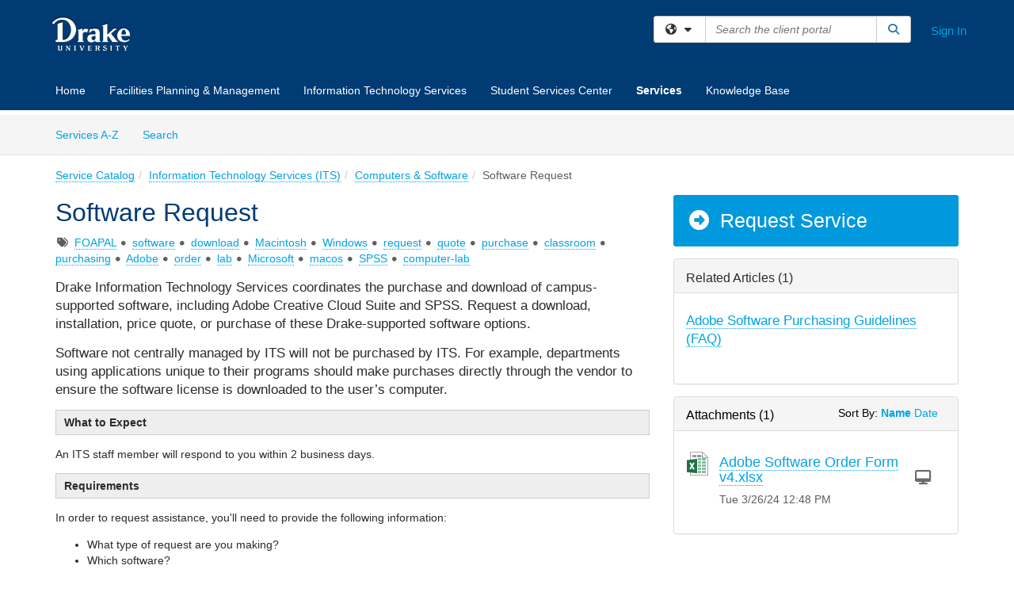

--- FILE ---
content_type: text/html; charset=utf-8
request_url: https://drake.teamdynamix.com/TDClient/2025/Portal/Requests/ServiceDet?ID=48608
body_size: 17689
content:

<!DOCTYPE html>

<html lang="en" xmlns="http://www.w3.org/1999/xhtml">
<head><meta name="viewport" content="width=device-width, initial-scale=1.0" /><!-- Google Tag Manager -->
<script>(function(w,d,s,l,i){w[l]=w[l]||[];w[l].push({'gtm.start':
new Date().getTime(),event:'gtm.js'});var f=d.getElementsByTagName(s)[0],
j=d.createElement(s),dl=l!='dataLayer'?'&l='+l:'';j.async=true;j.src=
'https://www.googletagmanager.com/gtm.js?id='+i+dl;f.parentNode.insertBefore(j,f);
})(window,document,'script','dataLayer','GTM-WR9V5K73');</script>
<!-- End Google Tag Manager --><script>
  window.TdxGtmContext = {"User":{"Id":0,"UID":"00000000-0000-0000-0000-000000000000","UserName":"","FullName":"Public User","AlertEmail":"publicuser@noreply.com","Role":"Experience User","HasTDNext":false,"StandardApplicationNames":null,"TicketApplicationNames":[],"AssetApplicationNames":[],"ClientPortalApplicationNames":[],"Type":"Technician","Analytics":{"Title":null,"Organization":null}},"Partition":{"Id":3072,"Name":"Drake University Production"},"BillableEntity":{"Id":203,"Name":"Drake University","SalesForceIdentifier":"0013600000EM48fAAD","GWMIID":"10972811-a140-4e17-8152-c48e89c11236"},"Environment":{"ShortName":"PRD"}};
</script><script src="/TDPortal/Content/Scripts/jquery/2.2.4/jquery.min.js?v=20260123000544"></script><script src="/TDPortal/Content/Scripts/jquery-migrate/1.4.1/jquery-migrate.min.js?v=20260123000544"></script><script src="/TDPortal/Content/Scripts/jquery-ui/1.13.2/jquery-ui-1.13.2.custom.timepicker.min.js?v=20260123000900"></script><link href="/TDPortal/Content/Styles/jquery-ui/1.13.2/jquery-ui.compiled.min.css?v=20260123000902" rel="stylesheet" type="text/css"  /><link href="/TDPortal/Content/bootstrap/3.4.1/dist/css/bootstrap.min.css?v=20260123000544" rel="stylesheet" type="text/css" id="lnkBootstrapCSS" /><script src="/TDPortal/Content/bootstrap/3.4.1/dist/js/bootstrap.min.js?v=20260123000544"></script><link href="/TDPortal/Content/FontAwesome/css/fontawesome.min.css?v=20260123000542" rel="stylesheet" type="text/css" id="lnkFontAwesome" /><link href="/TDPortal/Content/FontAwesome/css/solid.css?v=20260123000542" rel="stylesheet" type="text/css"  /><link href="/TDPortal/Content/FontAwesome/css/regular.css?v=20260123000542" rel="stylesheet" type="text/css"  /><link href="/TDPortal/Content/FontAwesome/css/brands.css?v=20260123000542" rel="stylesheet" type="text/css"  /><link href="/TDPortal/Content/FontAwesome/css/v4-shims.css?v=20260123000542" rel="stylesheet" type="text/css"  /><link href="/TDClient/Styles/bootstrap_custom.min.css?v=20260123000900" rel="stylesheet" type="text/css"  /><link href="/TDClient/Styles/TDStyles.min.css?v=20260123000902" rel="stylesheet" type="text/css"  /><link href="https://drake.teamdynamix.com/TDPortal/BE/Style/203/TDClient/2025?v=20190605212146" rel="stylesheet" type="text/css" /><script src="/TDPortal/Content/Scripts/tdx/dist/TDJSFramework.compiled.min.js?v=20260123000900"></script><script src="/TDPortal/Content/Scripts/tdx/dist/modalFocusTrap.min.js?v=20260123000856"></script><script src="/TDPortal/Content/Scripts/underscore/1.12.1/underscore-min.js?v=20260123000544"></script>
<script src="/TDClient/Scripts/clientOS.min.js?v=20260123000852"></script>
<script src="/TDClient/Scripts/collapseMe.min.js?v=20260123000852"></script>
<script src="/TDClient/Scripts/tdsearchfilter.min.js?v=20260123000850"></script>
<script src="/TDClient/Scripts/SiteSearch.min.js?v=20260123000852"></script>
<script src="/TDPortal/Content/Scripts/tdx/dist/elasticsearchAutocomplete.min.js?v=20260123000856"></script>
<link id="ctl00_ctl00_lnkFavicon" rel="icon" href="https://drake.teamdynamix.com/TDPortal/BE/Icon/203/2025?v=20170424205709" />

    
    <script async src="//www.googletagmanager.com/gtag/js?id=G-B8YR585G0P"></script>
    <script>

      $(function () {

        window.dataLayer = window.dataLayer || [];
        function gtag() { dataLayer.push(arguments); }
        gtag('js', new Date());
        // Be sure to set the proper cookie domain to the customer's full subdomain when sending the pageview hit.
        gtag('config', 'G-B8YR585G0P', { 'cookie_domain': 'drake.teamdynamix.com' });

        });

    </script>

  

  <script>

      $(function () {
        var masterUi = MasterUI({
          isPostback: false,
          baseUrl: '/TDClient/',
          isTdGoogleAnalyticsEnabled: true,
          isAuthenticated: false
          });

        $('#collapseMe').collapseMe({
          toggleVisibilitySelector: '.navbar-toggle'
        });

        TeamDynamix.addRequiredFieldHelp();
      });

      // The sub-nav menu uses padding-top to position itself below the header bar and main navigation sections. When the
      // window is resized, there is a chance that the content of these header or nav sections wraps, causing the height
      // to change, potentially covering the sub-nav menu, which is obviously a big usability problem. This function
      // listens for when the window size or orientation is changing (and also when the window first loads), and adjusts
      // the padding so that the sub-nav menu appears in the correct location.
      $(window).bind('load ready resize orientationchange', function () {
        var headerHeight = $('#divMstrHeader').height();
        $('#navShim').css({
          "padding-top": headerHeight
        });

        $('#content').css({
          "padding-top": headerHeight,
          "margin-top": headerHeight * -1
        });
      });
  </script>

  
  

  

  <script src="/TDPortal/Content/select2/v3/select2.min.js?v=20260123002134"></script><link href="/TDPortal/Content/select2/v3/select2.compiled.min.css?v=20260123002134" rel="stylesheet" type="text/css" id="lnkSelect2" />
  <script src="/TDClient/Scripts/Share.min.js?v=20260123000540"></script>
<script src="/TDClient/Scripts/attachmentHandler.min.js?v=20260123000900"></script>


  <script>

    function ToggleFavorite() {
      __doPostBack('ctl00$ctl00$cpContent$cpContent$btnToggleFavorite', '');
    }

    function shareService() {
      if ($('#ctl00_ctl00_cpContent_cpContent_shareRecipients').val().trim() === "") {
        alert('You must first enter a valid email.');
        $('#btnShare').progressButton('reset');
      }
      else {
        __doPostBack('ctl00$ctl00$cpContent$cpContent$btnSendShare', '');
      }
    }

    function closeShareModal() {
      $('#divShareModal').modal('hide');
      $('#btnShare').progressButton('reset');
    }

    function showHideCommentInput(show) {
      var commentEditor = CKEDITOR.instances['ctl00_ctl00_cpContent_cpContent_txtComments_txtEditor_txtBody'];

      if (show) {
        $('#ctl00_ctl00_cpContent_cpContent_btnSaveComment').progressButton().progressButton('reset');
        $('#divComment').show();
        commentEditor.focus();
        $("#luFeedCommentNotification").select2("val", null, true);
        $('#btnComment').hide();
      } else {
        $('#divComment').hide();
        commentEditor.setData('');
        $("#luFeedCommentNotification").select2("val", null, true);
        $('#btnComment').show();
      }
    }

    $(function () {

      var attachmentHandler = new TeamDynamix.AttachmentHandler({
        containerSelector: '.js-service-attachments',
        resultLabelSelector: '#ctl00_ctl00_cpContent_cpContent_lblResults_lblResults-label',
        baseControllerUrl: '/TDClient/2025/Portal/Shared/Attachments',
        antiForgeryToken: 'I45rl61jeV9stFuO57S3-dOVjdMoZCwhojoQ3HASufvZLKHv-S7L7dPCIe9rDAU3Ad8EPHPoY9SueJmqYEehvj2u7oc1:sWn7q-vItS17Gp06mpNBMCU9V12E8cj56PzNMpXDKzp7NxkcHoCdFE_9emIGnkptNV0mHD0xzvFc6Fpy3jRFs3iqJnE1',
        itemId: 48608,
        componentId: 47,
        feedId: 'serviceFeed'
      });

      $('#btnShare').on('click', function () {
        shareService();
      });

      // Don't try and update the table styles if the user wanted to opt out.
      $('#ctl00_ctl00_cpContent_cpContent_divDescription table:not(.SkipTableFixup)').each(function (table) {
        var padding = $(this).attr('cellpadding');
        var spacing = $(this).attr('cellspacing');

        $(this).css("border-collapse", "separate");

        if (spacing) {
          $(this).css("border-spacing", spacing + "px");
        }

        $(this).find('td').each(function (cell) { $(this).css('padding', padding + 'px') });
      });

      

    });

    

  </script>



<meta property="og:title" content="Software Request" />
<meta property="og:type" content="article" />
<meta property="og:url" content="https://drake.teamdynamix.com/TDClient/2025/Portal/Requests/ServiceDet?ID=48608" />
<meta property="og:image" content="https://drake.teamdynamix.com/TDPortal/BE/Logo/203/2025" />
<meta property="og:description" content="Request&#160;a software download, installation, price quote, or purchase." />
  <meta property="og:site_name" content="Drake University - Services" />
  <meta property="article:section" content="Computers &amp; Software" />
    <meta property="article:tag" content="FOAPAL" />
    <meta property="article:tag" content="software" />
    <meta property="article:tag" content="download" />
    <meta property="article:tag" content="Macintosh" />
    <meta property="article:tag" content="Windows" />
    <meta property="article:tag" content="request" />
    <meta property="article:tag" content="quote" />
    <meta property="article:tag" content="purchase" />
    <meta property="article:tag" content="classroom" />
    <meta property="article:tag" content="purchasing" />
    <meta property="article:tag" content="Adobe" />
    <meta property="article:tag" content="order" />
    <meta property="article:tag" content="lab" />
    <meta property="article:tag" content="Microsoft" />
    <meta property="article:tag" content="macos" />
    <meta property="article:tag" content="SPSS" />
    <meta property="article:tag" content="computer-lab" /><title>
	Service - Software Request
</title></head>
<body>
<!-- Google Tag Manager (noscript) -->
<noscript><iframe src="https://www.googletagmanager.com/ns.html?id=GTM-WR9V5K73"
height="0" width="0" style="display:none;visibility:hidden"></iframe></noscript>
<!-- End Google Tag Manager (noscript) -->
<form method="post" action="/TDClient/2025/Portal/Requests/ServiceDet?ID=48608" onsubmit="javascript:return WebForm_OnSubmit();" id="aspnetForm">
<div class="aspNetHidden">
<input type="hidden" name="__EVENTTARGET" id="__EVENTTARGET" value="" />
<input type="hidden" name="__EVENTARGUMENT" id="__EVENTARGUMENT" value="" />
<input type="hidden" name="__VIEWSTATE" id="__VIEWSTATE" value="+8vzV8KmyF9bEWRSOWKTMu7mc2hBQoqlTmZeRfiXAlggBPqTNFDxY9uxaCNjEPgeLUzBzXqzhhO/c/BxD8Khrnyk6/zCIvL5MmxxoeVMxnKcsWBRzlInC57VHxqMUIVmvPmxkpLuaMJGjXsha+wg34nFNh4bX9AvuNo787NeAWTNPzr7Q9DQqLOolLkSE3FHIEoD+vgPTm1GjcWCFW38Z6Eklj4RRFXWVBIDzqZfzKq5XdzEHUO2rjz3PnP1yL2QJ1AERHcA06PL4GhaEBJZM8donTjZIXC/8E29KM6OLLWR382yvxKM2CxjWk6Ix7+YtYLppt2EXlbfSkd5gHu1Rpy1otbnGpnng7sBfX3eRSmTkI/XoZukNQrmElsm+HX7yLYqxNTp8Ves/qtoEIpk0Wd3WEU2SAwHboe8Ox9n9kC5eIjRUEJMIEPvkTo4j8usvgDRyWPnuOBAnvQ92hdCKC004Q/deFniykeicmwhFXXs+CVal3Fjoopt9VkL0jU+ww320D3dLdwwn1TqKwOAlGTlnElJuidSfCzv5axFdFqJ2/C4A0muMmGugX01NfLUWHfrmA/TU8+ECbShjZxWKdDu16XtAoZKbx9DRNpAtmRoRxlVFKYgjv0Lhi4Buxn4MfMYknUZQBU8sF1jfZ6UusOakDIJ6Wqgm5sqYHodgNLHSrhGTKuel/e1VlVy5LpOIR6PEK16bivQW5wpqI1eVvx6O6dXpa7Z5obPX2fqJBhpiTeKnRr+ogrIAM3h2Ik3DpG6NoXSljGgsT4n5QDZ7xT1xPYeIIpUjFKczU8G5dlO2kcx8PdY/2VsXjpTH0rzrLaIoMzIT+8M423mpEaoA+gDOntE8XUMiL26Xh8kfw2N5VvwjOp0IBQSMx3EOON6wfLrwe5+3bcL4bLKd/InYZWG55uQnuDwMu4BN4YKyEY+FjDIkdEB46x7XL+hzYplkliDXwIprHQk6jl4MUGAewKArDdQ2Q8ir6Fnq7BIAdq0z9/tEXjYbz2AbbEE3s80Qde1wLuLrjHKwhYJ632NtevGphYGNlVyRCE1fTE3Wt54EKtj+wJwRzI9K/MreHpYpBClK2/Zk1kIvWMoXY9mcSZFHfRn6CKOxIQfzSOw7nVJPwGD3+tlj9ZYfCCwXEJMAkDuwyGZmZd9gZkkRDj4b3F0jQJAiLcDIY59cctxFAN/YyjkffSGA8RCpaK62B0HXmH4BgPmZewmIcEsNM0MHeF8tBAZGJ/cdOp64u/8p576hLpavy/gBDYcIuCVl1q0nkD1x2L0bYLQed9ZWKg76tGxUbhChW9KqAf9wgcAmmI3hJYlRlIHU8mHMy/hsvANRSUpwQZ/2JKWP3IMgvhOkF0v4ESiRInWXktzZDTU7hHmBqMQh9KOtpCC17iLEFQx2P8t0tCBHu4Ynix8/dXRzCo18ZIPYgPydugI8yKAtBbAP5i1SivRHGCyxQatrCrp02O2RGEKp/u4w6YMuaWnOy9zmyNyQ3RcNGbWTGFi5RRmea6g7ImCmcHW9JDIxyvqW8VLYGLGZ7eM/cIAnG4v1bkZniIuJ2SiultfDSuOJFByWdSAWAKWSCw+vqsYGctjL1iqh+aE/HfFk2hWo9E+5wmqOl80EGO3uiryGFFkI77vRMWYnjVWUfbkDDcmE/xYEZxtVhTvUPdv7IgmwL3LSCDj+tNpfjS1HCZdxt3a3R+KOmeHwQHsoWsAxfMcjqfLiF5W4fFoRTBN8c79myXpbg0R/tpEz6zM7AGLFve2lqnAv1un7nL6mrUZ7pl6EyVkvcOQaKe9v26pNtBXiGQd/XQHVN3UXf53qLRF0jeXFCM3Oh6DnH8wsnZzl4nVzTTgBPPv4LSzsezOgpaGBILDsOB2HMdlvS2V+9wc289J/btk3u/AMzZFhCOjimuI45bvUvMaOe45KvTHwdoyn2QVdI5kEO/4bVvfLR9W68iJHsnKTzGXkdhbKqD8smE1CFqpWRygHaKU2b4UWuB+LXlolW+guUHApAHnrEAxbqVk1WXqCtYhYUoE1sngWBFnohQiBeA4NQvQC/pk8ZLZqnOta+0XHp3ggzI1v2GAKRiCrHzaeTvafYHQb5WHII5/EaXfexHJcYVRn3iKiDeVQGqjChs6ZeWmZ4zvHv5SYdVSOVl/J1/h0qOy2k7HWDRGsVQo5YTVRzuS09Zr+tEmqcmWcaK0C0H+NsqE3Q2v2QsIK9TaPci0L6MkE9FBuByej5MfRbfHpTlN6HdKCaGksNeLP1C7We9mpoSm8hmlah2MOCPTNflg+dX+eoGr5gnY+B2wXcp7yQDYXT2PA+uAo+pYZxZLlFmgwwGXKG426/hLvByyANVfho3M8GMi2yp7yFE5d2P0ruxbZMLKCN/Dg43D4jjXygZyqiGt9obN9quZu/uoa4s4h9jVbvIM1wUTiy2xhfjSu+fFKfs+iSlXhgmlY7nWQnYK8+Pn58e40+bU7gPv/saG0dgxi/[base64]/tAs0iiZNSojU96+O3IW6bYx3IoshPPZZ4jCcNhiPVyEPLPOqKqu4O0AJWWf9YoPJlpVnHfFeK7/+5tnXpS1tQ96KVQtzIcg6HAF0Cmka8GaY5eQ03lAeTZ90NtvOXbqarAOSZdqEy8GOLkt2yJ/48CEydAESspNo7YAPKUKUiOYrkQJUEy0s5buCe+L6A6FW8rOxAMdnjF7QxMdSS0lsc6dov4zlUNsj06SZjEuQCTlq+iozzL+IsSDDWts8QWJSjZukSo/[base64]/zfuAXxIRX4r3zuCkv2ARky3JVI/34mFHMA==" />
</div>

<script type="text/javascript">
//<![CDATA[
var theForm = document.forms['aspnetForm'];
if (!theForm) {
    theForm = document.aspnetForm;
}
function __doPostBack(eventTarget, eventArgument) {
    if (!theForm.onsubmit || (theForm.onsubmit() != false)) {
        theForm.__EVENTTARGET.value = eventTarget;
        theForm.__EVENTARGUMENT.value = eventArgument;
        theForm.submit();
    }
}
//]]>
</script>


<script src="/TDClient/WebResource.axd?d=pynGkmcFUV13He1Qd6_TZMSMQxVWLi4fik2rw1_u_hZsCNzwv5c621ov6_ZX_wzTt5vh-g2&amp;t=638901392248157332" type="text/javascript"></script>


<script src="/TDClient/ScriptResource.axd?d=nv7asgRUU0tRmHNR2D6t1NXOAgTb3J37FC1L2PfbYYFmSPm-ANa7n6FP0x7BAsbHeL4jfY3ptd1q7zKKVI7DbuXZcwEoKOwj9WxCI1VrQlbWE1Trg1t1GmJDN43kQMJsB7X8tw2&amp;t=ffffffff93d1c106" type="text/javascript"></script>
<script src="/TDClient/ScriptResource.axd?d=NJmAwtEo3Ipnlaxl6CMhvmVxW3-Ljsg_2Hna32smxrg-6ogyYAN3UTPsJQ8m1uwzn_kuf2Wpne6NSFmYui3h0wCQhJN3ZUiLTNkvhiIgZpq74-lKmofUPQGJ8own8RI2_mwAcmvlSj2WBnqwm5Wj4cyNvv81&amp;t=5c0e0825" type="text/javascript"></script>
<script src="/TDClient/ScriptResource.axd?d=dwY9oWetJoJoVpgL6Zq8OLdGoo5BVWQ_Eo60QZTEhEcHeiVfwgY9tLCgzdZ5TRwvrwYEnOvujbNccOVLUfWtUg4HivSIsewg6JABxkBGEqVVV64eiRyCAsPDqh6tUioISUQKB74sWMO4Er2mHrWEIWs_sBM1&amp;t=5c0e0825" type="text/javascript"></script>
<script src="/TDClient/WebResource.axd?d=xtfVMqdF1exC2MBVkOJwMveStDR5kg3dbZWgIXMXZmB1xXom6CcIrWFgHa7jsp4qJuFW2L5XShudyzlBsIO3JhCfiU5HmL2BDz__mCv9dznmBlEMS7LvcYg6wTdPTrAXIXI2CvtjwlnpZd-j4Zpsx2wG_uA1&amp;t=639047058900000000" type="text/javascript"></script>
<script src="/TDClient/WebResource.axd?d=sp7vCoAo-SSYfpsQ1sYBBeEDnwCGxDYEwZCM0ler88yoVZIPDXMk1C3XF2L2L0xrbB8Rvhli51TswRlmPIOCZgaY58lKhPr-Pv1jTFJ1oUAu7x6RDtNFZUxbtxs3KYQGLK6FpPD5bKuB0e0NmS9HkAqRVks1&amp;t=639047058900000000" type="text/javascript"></script>
<script src="/TDClient/WebResource.axd?d=icMURy63hv40LPPfq4rTvmm-RfB_YkC6rEEF_2QOO68q3TseXYNBetRKKgBXJ8mn2e8UIgCPiV23HaQUZbjySMHqSgmYZgLcYltBqwD2_EK8aQ08zBuqc3ZBVZITQrbtn6w46dRxFLibMIQg0Aho73rn8Rpxrzg5YMG_JR0UOrUR0wlZ0&amp;t=639047058900000000" type="text/javascript"></script>
<script src="/TDClient/WebResource.axd?d=1HpFfNpwNihNfEP1lyJHvdPVqbv8KRoFH4-_ZORUgPOP-bqmmtIJRvFQc7828Vf59O_-fdBXcnwdv-hYp5RptPuHmMR0kGQM0_3rS4Z7sKfC7jy9Cc_8fyfcUWa8psszacEQlAXHPXmNwyRymbGSywEmhrE1&amp;t=639047058900000000" type="text/javascript"></script>
<script type="text/javascript">
//<![CDATA[
function WebForm_OnSubmit() {
CKEditor_TextBoxEncode('ctl00_ctl00_cpContent_cpContent_shareBody_txtBody', 0); if (typeof(ValidatorOnSubmit) == "function" && ValidatorOnSubmit() == false) return false;
return true;
}
//]]>
</script>

<div class="aspNetHidden">

	<input type="hidden" name="__VIEWSTATEGENERATOR" id="__VIEWSTATEGENERATOR" value="E24F3D79" />
	<input type="hidden" name="__EVENTVALIDATION" id="__EVENTVALIDATION" value="mu6rYHF86lELSNm+HsIBo/KDWi9O3H54JFEwMyVff+ej5i34bC61Wz56ibMpHSlJ6j/QwM+1nwEg1sD7Iq9/cnPK0LkxVADjtHRnhSG/qM+AWmZtSTBLFMpNa4HXS5RXBmmD+JsxobMdcjnZRNS2FUYD1M7STtq2KgtmEt7i9YtBaFkJ" />
</div>
<script type="text/javascript">
//<![CDATA[
Sys.WebForms.PageRequestManager._initialize('ctl00$ctl00$smMain', 'aspnetForm', ['tctl00$ctl00$cpContent$cpContent$UpdatePanel2','','tctl00$ctl00$cpContent$cpContent$upShare','','tctl00$ctl00$cpContent$cpContent$lblResults$ctl00',''], ['ctl00$ctl00$cpContent$cpContent$btnToggleFavorite','','ctl00$ctl00$cpContent$cpContent$btnSendShare',''], [], 90, 'ctl00$ctl00');
//]]>
</script>

<div id="ctl00_ctl00_upMain" style="display:none;">
	
    <div id="ctl00_ctl00_pbMain" class="progress-box-container"><div class="progress-box-body"><div class="well shadow"><h2 class="h4 gutter-top-none">Updating...</h2><div class="progress" style="margin-bottom: 0;"><div class="progress-bar progress-bar-striped active" role="progressbar" aria-valuemin="0" aria-valuemax="100" style="width: 100%"></div></div></div></div></div>
  
</div>

<header id="ctl00_ctl00_navHeader" role="banner">

  <div id="divMstrHeader" class="master-header NoPrint" style="background-color: #fff;">

  

  

  <div class="logo-header-full hidden-xs">

    
    <div class="pull-left">
      <a href="#mainContent" class="sr-only sr-only-focusable">Skip to main content</a>
    </div>


    <div id="ctl00_ctl00_divPageHeader" class="container logo-header clearfix" style="padding: 5px;">

      <div id="divLogo" class="pull-left logo-container">

        <a href="http://www.drake.edu/"
           target="_blank">
          <img src="/TDPortal/BE/Logo/203/0" alt="Drake University Home Page" class="js-logo img-responsive" />
          <span class="sr-only">(opens in a new tab)</span>
        </a>

      </div>

      <div class="master-header-right pull-right padding-top padding-bottom">

        

          <div class="pull-left topLevelSearch input-group">
            <div id="SiteSearch-d2d52f97135446929fa25071174bfdcf" class="gutter-bottom input-group site-search" style="max-width: 400px;">
  <div id="SiteSearch-dropdown-d2d52f97135446929fa25071174bfdcf" class="input-group-btn">
    <button type="button" id="SiteSearch-filter-d2d52f97135446929fa25071174bfdcf" class="btn btn-default dropdown-toggle" data-toggle="dropdown"
            aria-haspopup="true" aria-expanded="false" title="Filter your search by category" data-component="all">
      <span class="fa-solid fa-solid fa-earth-americas"></span><span class="fa-solid fa-fw fa-nopad fa-caret-down" aria-hidden="true"></span>
      <span class="sr-only">
        Filter your search by category. Current category:
        <span class="js-current-component">All</span>
      </span>
    </button>
    <ul tabindex="-1" aria-label="Filter your search by category" role="menu" class="dropdown-menu" >
      <li>
        <a role="menuitem" href="javascript:void(0);" data-component-text="All" data-component="all" data-component-icon="fa-solid fa-earth-americas" title="Search all areas">
          <span class="fa-solid fa-fw fa-nopad fa-earth-americas" aria-hidden="true"></span>
          All
        </a>
      </li>

      <li aria-hidden="true" class="divider"></li>

        <li role="presentation">
          <a role="menuitem" href="javascript:void(0);" data-component-text="Knowledge Base" data-component="kb" data-component-icon="fa-lightbulb" title="Search Knowledge Base">
            <span class="fa-regular fa-fw fa-nopad fa-lightbulb" aria-hidden="true"></span>
            Knowledge Base
          </a>
        </li>

        <li role="presentation">
          <a role="menuitem" href="javascript:void(0);" data-component-text="Service Catalog" data-component="sc" data-component-icon="fa-compass" title="Search Service Catalog">
            <span class="fa-solid fa-fw fa-nopad fa-compass" aria-hidden="true"></span>
            Service Catalog
          </a>
        </li>

    </ul>
  </div>

  <label class="sr-only" for="SiteSearch-text-d2d52f97135446929fa25071174bfdcf">Search the client portal</label>

  <input id="SiteSearch-text-d2d52f97135446929fa25071174bfdcf" type="text" class="form-control" autocomplete="off" placeholder="Search the client portal" title="To search for items with a specific tag, enter the # symbol followed by the name of the tag.
To search for items using exact match, place double quotes around your text." />

  <span class="input-group-btn">
    <button id="SiteSearch-button-d2d52f97135446929fa25071174bfdcf" class="btn btn-default" type="button" title="Search">
      <span class="fa-solid fa-fw fa-nopad fa-search blue" aria-hidden="true"></span>
      <span class="sr-only">Search</span>
    </button>
  </span>
</div>

<script>
  $(function() {
    var siteSearch = new TeamDynamix.SiteSearch({
      searchUrl: "/TDClient/2025/Portal/Shared/Search",
      autocompleteSearchUrl: '/TDClient/2025/Portal/Shared/AutocompleteSearch',
      autocompleteResultsPosition: 'fixed',
      autocompleteResultsZIndex: 1000,
      searchTextBoxSelector: '#SiteSearch-text-d2d52f97135446929fa25071174bfdcf',
      searchComponentFilterButtonSelector: '#SiteSearch-filter-d2d52f97135446929fa25071174bfdcf',
      searchButtonSelector: '#SiteSearch-button-d2d52f97135446929fa25071174bfdcf',
      searchFilterDropdownSelector: '#SiteSearch-dropdown-d2d52f97135446929fa25071174bfdcf',
      showKnowledgeBaseOption: true,
      showServicesOption: true,
      showForumsOption: false,
      autoFocusSearch: false
    });
  });
</script>
          </div>

        
          <div title="Sign In" class="pull-right gutter-top-sm">
            <a href="/TDClient/2025/Portal/Login.aspx?ReturnUrl=%2fTDClient%2f2025%2fPortal%2fRequests%2fServiceDet%3fID%3d48608">
              Sign In
            </a>
          </div>
        
      </div>

    </div>

  </div>

  <nav id="ctl00_ctl00_mainNav" class="navbar navbar-default themed tdbar" aria-label="Primary">
    <div id="navContainer" class="container">

      <div class="navbar-header">
        <button type="button" class="pull-left navbar-toggle collapsed themed tdbar-button-anchored tdbar-toggle gutter-left" data-toggle="collapse" data-target=".navbar-collapse">
          <span class="tdbar-button-anchored icon-bar"></span>
          <span class="tdbar-button-anchored icon-bar"></span>
          <span class="tdbar-button-anchored icon-bar"></span>
          <span class="sr-only">Show Applications Menu</span>
        </button>
        <a class="navbar-brand hidden-sm hidden-md hidden-lg themed tdbar-button-anchored truncate-be" href="#">

          Client Portal
        </a>
      </div>

      <div id="td-navbar-collapse" class="collapse navbar-collapse">

        <ul class="nav navbar-nav nav-collapsing" id="collapseMe">

          
            <li class="themed tdbar-button-anchored hidden-sm hidden-md hidden-lg">
              <a href="/TDClient/2025/Portal/Login.aspx?ReturnUrl=%2fTDClient%2f2025%2fPortal%2fRequests%2fServiceDet%3fID%3d48608">Sign In</a>
            </li>
          
            <li id="divSearch" class="themed tdbar-button-anchored hidden-sm hidden-md hidden-lg">
              <a href="/TDClient/2025/Portal/Shared/Search" title="search">Search</a>
            </li>
          
              <li id="divDesktopf8150205-da65-4ce6-bf30-6e4ca5a60919" class="themed tdbar-button-anchored">
                <a href="/TDClient/2025/Portal/Home/">Home</a>
              </li>
            
              <li id="divDesktopf73d8d90-59b3-47d2-92da-e19f07da651b" class="themed tdbar-button-anchored">
                <a href="/TDClient/2025/Portal/Home/?ID=f73d8d90-59b3-47d2-92da-e19f07da651b">Facilities Planning & Management</a>
              </li>
            
              <li id="divDesktopd31b9f42-f0fe-465a-b01e-f093ce0613b8" class="themed tdbar-button-anchored">
                <a href="/TDClient/2025/Portal/Home/?ID=d31b9f42-f0fe-465a-b01e-f093ce0613b8">Information Technology Services</a>
              </li>
            
              <li id="divDesktopdcdbc275-67ef-41d6-84f3-066f78f09f34" class="themed tdbar-button-anchored">
                <a href="/TDClient/2025/Portal/Home/?ID=dcdbc275-67ef-41d6-84f3-066f78f09f34">Student Services Center</a>
              </li>
            

          
            <li id="divTDRequests" class="themed tdbar-button-anchored sr-focusable">
              <a href="/TDClient/2025/Portal/Requests/ServiceCatalog">Services</a>
            </li>
          
            <li id="divTDKnowledgeBase" class="themed tdbar-button-anchored sr-focusable">
              <a href="/TDClient/2025/Portal/KB/">Knowledge Base</a>
            </li>
          

          <li class="themed tdbar-button-anchored hidden-xs more-items-button" id="moreMenu">
            <a data-toggle="dropdown" title="More Applications" href="javascript:;">
              <span class="sr-only">More Applications</span>
              <span class="fa-solid fa-ellipsis-h" aria-hidden="true"></span>
            </a>
            <ul class="dropdown-menu dropdown-menu-right themed tdbar" id="collapsed"></ul>
          </li>

        </ul>
      </div>

    </div>

  </nav>

  </div>

  </header>



<div id="navShim" class="hidden-xs hidden-sm"></div>
<main role="main">
  <div id="content">
    <div id="mainContent" tabindex="-1"></div>
    

  
    <nav id="divTabHeader" class="tdbar-sub NoPrint hidden-xs navbar-subnav" aria-label="Services">
      <a href="#servicesContent" class="sr-only sr-only-focusable">Skip to Services content</a>
      <div class="container clearfix">
        <ul class="nav navbar-nav js-submenu" id="servicesSubMenu" style="margin-left: -15px;">

          
          <li>
            <a href="/TDClient/2025/Portal/Services/ServicesAtoZ">Services A-Z</a>
          </li>
          
          <li>
            <a href="/TDClient/2025/Portal/Requests/ServiceCatalogSearch">Search <span class="sr-only">Services</span></a>
          </li>

        </ul>
      </div>
    </nav>

  

  <div class="container gutter-top">
    <div id="servicesContent" tabindex="-1" style="outline:none;">
      

<span id="ctl00_ctl00_cpContent_cpContent_lblResults_ctl00" aria-live="polite" aria-atomic="true"><span id="ctl00_ctl00_cpContent_cpContent_lblResults_lblResults-label" class="red tdx-error-text"></span></span>
<a id="ctl00_ctl00_cpContent_cpContent_btnSendShare" tabindex="-1" class="hidden" aria-hidden="true" href="javascript:WebForm_DoPostBackWithOptions(new WebForm_PostBackOptions(&quot;ctl00$ctl00$cpContent$cpContent$btnSendShare&quot;, &quot;&quot;, true, &quot;&quot;, &quot;&quot;, false, true))">Blank</a>

<nav aria-label="Breadcrumb">
  <ol class="breadcrumb">
    <li><a href="ServiceCatalog">Service Catalog</a></li><li><a href="ServiceCatalog?CategoryID=6673">Information Technology Services (ITS)</a></li><li class="active"><a href="ServiceCatalog?CategoryID=5528">Computers &amp; Software</a></li><li class="active">Software Request</li>
  </ol>
</nav>



<div class="row gutter-top">

<div id="divMainContent" class="col-md-8">

  <h1 class="wrap-text">
    Software Request
  </h1>

  <div id="ctl00_ctl00_cpContent_cpContent_divTags">
    <span class="sr-only">Tags</span>
    <span class="fa-solid fa-tags gray gutter-right-sm" aria-hidden="true" title="Tags"></span>
    
        <a href="/TDClient/2025/Portal/Requests/ServiceCatalogSearch?SearchText=%23FOAPAL" id="ctl00_ctl00_cpContent_cpContent_rptTags_ctl00_ctl00_lnkDisplay" title="FOAPAL">FOAPAL</a>

      
        <span class="fa-solid fa-circle gray gutter-right-sm font-xs vert-middle" aria-hidden="true"></span>
      
        <a href="/TDClient/2025/Portal/Requests/ServiceCatalogSearch?SearchText=%23software" id="ctl00_ctl00_cpContent_cpContent_rptTags_ctl02_ctl00_lnkDisplay" title="software">software</a>

      
        <span class="fa-solid fa-circle gray gutter-right-sm font-xs vert-middle" aria-hidden="true"></span>
      
        <a href="/TDClient/2025/Portal/Requests/ServiceCatalogSearch?SearchText=%23download" id="ctl00_ctl00_cpContent_cpContent_rptTags_ctl04_ctl00_lnkDisplay" title="download">download</a>

      
        <span class="fa-solid fa-circle gray gutter-right-sm font-xs vert-middle" aria-hidden="true"></span>
      
        <a href="/TDClient/2025/Portal/Requests/ServiceCatalogSearch?SearchText=%23Macintosh" id="ctl00_ctl00_cpContent_cpContent_rptTags_ctl06_ctl00_lnkDisplay" title="Macintosh">Macintosh</a>

      
        <span class="fa-solid fa-circle gray gutter-right-sm font-xs vert-middle" aria-hidden="true"></span>
      
        <a href="/TDClient/2025/Portal/Requests/ServiceCatalogSearch?SearchText=%23Windows" id="ctl00_ctl00_cpContent_cpContent_rptTags_ctl08_ctl00_lnkDisplay" title="Windows">Windows</a>

      
        <span class="fa-solid fa-circle gray gutter-right-sm font-xs vert-middle" aria-hidden="true"></span>
      
        <a href="/TDClient/2025/Portal/Requests/ServiceCatalogSearch?SearchText=%23request" id="ctl00_ctl00_cpContent_cpContent_rptTags_ctl10_ctl00_lnkDisplay" title="request">request</a>

      
        <span class="fa-solid fa-circle gray gutter-right-sm font-xs vert-middle" aria-hidden="true"></span>
      
        <a href="/TDClient/2025/Portal/Requests/ServiceCatalogSearch?SearchText=%23quote" id="ctl00_ctl00_cpContent_cpContent_rptTags_ctl12_ctl00_lnkDisplay" title="quote">quote</a>

      
        <span class="fa-solid fa-circle gray gutter-right-sm font-xs vert-middle" aria-hidden="true"></span>
      
        <a href="/TDClient/2025/Portal/Requests/ServiceCatalogSearch?SearchText=%23purchase" id="ctl00_ctl00_cpContent_cpContent_rptTags_ctl14_ctl00_lnkDisplay" title="purchase">purchase</a>

      
        <span class="fa-solid fa-circle gray gutter-right-sm font-xs vert-middle" aria-hidden="true"></span>
      
        <a href="/TDClient/2025/Portal/Requests/ServiceCatalogSearch?SearchText=%23classroom" id="ctl00_ctl00_cpContent_cpContent_rptTags_ctl16_ctl00_lnkDisplay" title="classroom">classroom</a>

      
        <span class="fa-solid fa-circle gray gutter-right-sm font-xs vert-middle" aria-hidden="true"></span>
      
        <a href="/TDClient/2025/Portal/Requests/ServiceCatalogSearch?SearchText=%23purchasing" id="ctl00_ctl00_cpContent_cpContent_rptTags_ctl18_ctl00_lnkDisplay" title="purchasing">purchasing</a>

      
        <span class="fa-solid fa-circle gray gutter-right-sm font-xs vert-middle" aria-hidden="true"></span>
      
        <a href="/TDClient/2025/Portal/Requests/ServiceCatalogSearch?SearchText=%23Adobe" id="ctl00_ctl00_cpContent_cpContent_rptTags_ctl20_ctl00_lnkDisplay" title="Adobe">Adobe</a>

      
        <span class="fa-solid fa-circle gray gutter-right-sm font-xs vert-middle" aria-hidden="true"></span>
      
        <a href="/TDClient/2025/Portal/Requests/ServiceCatalogSearch?SearchText=%23order" id="ctl00_ctl00_cpContent_cpContent_rptTags_ctl22_ctl00_lnkDisplay" title="order">order</a>

      
        <span class="fa-solid fa-circle gray gutter-right-sm font-xs vert-middle" aria-hidden="true"></span>
      
        <a href="/TDClient/2025/Portal/Requests/ServiceCatalogSearch?SearchText=%23lab" id="ctl00_ctl00_cpContent_cpContent_rptTags_ctl24_ctl00_lnkDisplay" title="lab">lab</a>

      
        <span class="fa-solid fa-circle gray gutter-right-sm font-xs vert-middle" aria-hidden="true"></span>
      
        <a href="/TDClient/2025/Portal/Requests/ServiceCatalogSearch?SearchText=%23Microsoft" id="ctl00_ctl00_cpContent_cpContent_rptTags_ctl26_ctl00_lnkDisplay" title="Microsoft">Microsoft</a>

      
        <span class="fa-solid fa-circle gray gutter-right-sm font-xs vert-middle" aria-hidden="true"></span>
      
        <a href="/TDClient/2025/Portal/Requests/ServiceCatalogSearch?SearchText=%23macos" id="ctl00_ctl00_cpContent_cpContent_rptTags_ctl28_ctl00_lnkDisplay" title="macos">macos</a>

      
        <span class="fa-solid fa-circle gray gutter-right-sm font-xs vert-middle" aria-hidden="true"></span>
      
        <a href="/TDClient/2025/Portal/Requests/ServiceCatalogSearch?SearchText=%23SPSS" id="ctl00_ctl00_cpContent_cpContent_rptTags_ctl30_ctl00_lnkDisplay" title="SPSS">SPSS</a>

      
        <span class="fa-solid fa-circle gray gutter-right-sm font-xs vert-middle" aria-hidden="true"></span>
      
        <a href="/TDClient/2025/Portal/Requests/ServiceCatalogSearch?SearchText=%23computer-lab" id="ctl00_ctl00_cpContent_cpContent_rptTags_ctl32_ctl00_lnkDisplay" title="computer-lab">computer-lab</a>

      
  </div>

  

  

  <div id="ctl00_ctl00_cpContent_cpContent_divDescription" class="gutter-top ckeShim"><p><big>Drake Information Technology Services coordinates the purchase and download of campus-supported software, including Adobe Creative Cloud Suite and&nbsp;SPSS.&nbsp;Request&nbsp;a download, installation, price quote, or purchase of these Drake-supported software options.</big></p>

<p><big>Software not centrally managed by ITS will not be purchased by ITS. For example, departments using applications unique to their programs should make purchases directly through the vendor to ensure the software license is downloaded to the user’s computer.</big></p>

<div style="background: #EEEEEE; border: 1px solid #CCCCCC; padding: 5px 10px"><strong>What to Expect</strong></div>

<p>An ITS staff member will respond to you&nbsp;within 2 business days.</p>

<div style="background: #EEEEEE; border: 1px solid #CCCCCC; padding: 5px 10px"><strong>Requirements</strong></div>

<p>In order to request assistance, you'll need to provide the following information:</p>

<ul>
	<li>What type of request are you making?</li>
	<li>Which software?</li>
	<li>If this for yourself, someone else, or a campus lab?</li>
	<li>Which platform do you need?</li>
</ul>

<p>NOTE: Software purchases&nbsp;require&nbsp;budget manager approval and a designated FOAPAL.</p>

<p>&nbsp;</p></div>

  

  &nbsp;

</div>

<div id="divSidebar" class="col-md-4">

  <span id="ctl00_ctl00_cpContent_cpContent_lnkRequest">
    <a class="DetailAction " href="TicketRequests/NewForm?ID=m523rEoJCzc_&amp;RequestorType=Service">  <span class="fa-solid fa-circle-right fa-fw" aria-hidden="true"></span>
Request Service</a>
  </span>
  

  <a id="ctl00_ctl00_cpContent_cpContent_btnToggleFavorite" tabindex="-1" class="hidden" aria-hidden="true" href="javascript:WebForm_DoPostBackWithOptions(new WebForm_PostBackOptions(&quot;ctl00$ctl00$cpContent$cpContent$btnToggleFavorite&quot;, &quot;&quot;, true, &quot;&quot;, &quot;&quot;, false, true))">Blank</a>

  <div id="ctl00_ctl00_cpContent_cpContent_divKB" class="panel panel-default gutter-top">

    <div class="panel-heading">
      <h2 class="h3 panel-title">Related Articles (1)</h2>
    </div>

    <div class="panel-body">
      
          <div id="ctl00_ctl00_cpContent_cpContent_rptArticles_ctl00_ctlArticle_divContainer" class="gutter-top-sm gutter-bottom-lg">
  <div class="clearfix">
    <div class="pull-left font-md">
      <a target="_blank" href="https://drake.teamdynamix.com/TDClient/2025/Portal/KB/ArticleDet?ID=53943">Adobe Software Purchasing Guidelines (FAQ)</a>
    </div>
  </div>
  
  
</div>
        
    </div>

  </div>

  

  <div id="divAttachments" class="js-service-attachments"></div>

</div>

</div>



    </div>
  </div>


  </div>
</main>



<script type="text/javascript">
//<![CDATA[
setNavPosition('TDRequests');window.CKEDITOR_BASEPATH = 'https://drake.teamdynamix.com/TDPortal/Content/ckeditor/';
//]]>
</script>
<script src="https://drake.teamdynamix.com/TDPortal/Content/ckeditor/ckeditor.js?t=C6HH5UF" type="text/javascript"></script>
<script type="text/javascript">
//<![CDATA[
var CKEditor_Controls=[],CKEditor_Init=[];function CKEditor_TextBoxEncode(d,e){var f;if(typeof CKEDITOR=='undefined'||typeof CKEDITOR.instances[d]=='undefined'){f=document.getElementById(d);if(f)f.value=f.value.replace(/</g,'&lt;').replace(/>/g,'&gt;');}else{var g=CKEDITOR.instances[d];if(e&&(typeof Page_BlockSubmit=='undefined'||!Page_BlockSubmit)){g.destroy();f=document.getElementById(d);if(f)f.style.visibility='hidden';}else g.updateElement();}};(function(){if(typeof CKEDITOR!='undefined'){var d=document.getElementById('ctl00_ctl00_cpContent_cpContent_shareBody_txtBody');if(d)d.style.visibility='hidden';}var e=function(){var f=CKEditor_Controls,g=CKEditor_Init,h=window.pageLoad,i=function(){for(var j=f.length;j--;){var k=document.getElementById(f[j]);if(k&&k.value&&(k.value.indexOf('<')==-1||k.value.indexOf('>')==-1))k.value=k.value.replace(/&lt;/g,'<').replace(/&gt;/g,'>').replace(/&amp;/g,'&');}if(typeof CKEDITOR!='undefined')for(var j=0;j<g.length;j++)g[j].call(this);};window.pageLoad=function(j,k){if(k.get_isPartialLoad())setTimeout(i,0);if(h&&typeof h=='function')h.call(this,j,k);};if(typeof Page_ClientValidate=='function'&&typeof CKEDITOR!='undefined')Page_ClientValidate=CKEDITOR.tools.override(Page_ClientValidate,function(j){return function(){for(var k in CKEDITOR.instances){if(document.getElementById(k))CKEDITOR.instances[k].updateElement();}return j.apply(this,arguments);};});setTimeout(i,0);};if(typeof Sys!='undefined'&&typeof Sys.Application!='undefined')Sys.Application.add_load(e);if(window.addEventListener)window.addEventListener('load',e,false);else if(window.attachEvent)window.attachEvent('onload',e);})();CKEditor_Controls.push('ctl00_ctl00_cpContent_cpContent_shareBody_txtBody');
CKEditor_Init.push(function(){if(typeof CKEDITOR.instances['ctl00_ctl00_cpContent_cpContent_shareBody_txtBody']!='undefined' || !document.getElementById('ctl00_ctl00_cpContent_cpContent_shareBody_txtBody')) return;CKEDITOR.replace('ctl00_ctl00_cpContent_cpContent_shareBody_txtBody',{"autoGrow_maxHeight" : 175, "autoGrow_minHeight" : 175, "contentsCss" : ['https://drake.teamdynamix.com/TDPortal/Content/ckeditor/contents.css', '/TDPortal/Content/FontAwesome/css/fontawesome.min.css', '/TDPortal/Content/FontAwesome/css/brands.min.css', '/TDPortal/Content/FontAwesome/css/regular.min.css', '/TDPortal/Content/FontAwesome/css/solid.min.css', '/TDPortal/Content/FontAwesome/css/v4-shims.min.css'], "height" : "175", "htmlEncodeOutput" : true, "image_previewText" : " ", "removePlugins" : "magicline,devtools,templates,elementspath,fontawesome,youtube,uploadimage,simpleimage,remoteimageblocker", "title" : "Message", "toolbar" : "TDSimple"}); });

var Page_ValidationActive = false;
if (typeof(ValidatorOnLoad) == "function") {
    ValidatorOnLoad();
}

function ValidatorOnSubmit() {
    if (Page_ValidationActive) {
        return ValidatorCommonOnSubmit();
    }
    else {
        return true;
    }
}
        Sys.Application.add_init(function() {
    $create(Sys.UI._UpdateProgress, {"associatedUpdatePanelId":null,"displayAfter":500,"dynamicLayout":true}, null, null, $get("ctl00_ctl00_upMain"));
});
//]]>
</script>
</form>


  
  



  <footer role="contentinfo">

    <div class="master-footer">
      

        <div class="default-footer">
          Powered by <a href="https://www.teamdynamix.com" target="_blank">TeamDynamix</a> | <a href="/TDClient/2025/Portal/SiteMap">Site Map</a>
        </div>

      
    </div>

  </footer>



<script>

    
    

      // Inject the Google Analytics isogram. This must happen here because it
      // cannot be injected through an external javascript library.
      (function (i, s, o, g, r, a, m) {
        i['GoogleAnalyticsObject'] = r; i[r] = i[r] || function () {
          (i[r].q = i[r].q || []).push(arguments)
        }, i[r].l = 1 * new Date(); a = s.createElement(o),
          m = s.getElementsByTagName(o)[0]; a.async = 1; a.src = g; m.parentNode.insertBefore(a, m)
      })(window, document, 'script', '//www.google-analytics.com/analytics.js', 'ga');
    

      // Per Incident #6707155. Need to focus on img. pseudo-class :focus-within is not supported in IE
      (function ($) {
        var $anchor = $('#divLogo a');
        var $beLogo = $('#divLogo a img');

        $anchor.focus(function () {
          $beLogo.addClass('accessibility-focus-on-logo');
        }).blur(function () {
          $beLogo.removeClass('accessibility-focus-on-logo');
        });

        
        
          const queryParams = new URLSearchParams(window.location.search);
          let showChatbot = true;
          if (queryParams.has('nobot')) {
            const nobotFlag = queryParams.get('nobot');
            if (nobotFlag === '1' || nobotFlag === 'true') {
              showChatbot = false;
            }
          }

          if(showChatbot) {
            $.ajax({
              url: "/TDClient/2025/Portal/Chatbots/GetScript",
              type: "GET",
              dataType: 'text',
              success: function (data) {
                
                var jQueryAjaxSettingsCache = jQuery.ajaxSettings.cache;
                jQuery.ajaxSettings.cache = true;
                $(document.body).append(data);
                jQuery.ajaxSettings.cache = jQueryAjaxSettingsCache;
              }
            });
          }
        

        window.addEventListener("message", (event) => {

          // Only accept events that come from the same origin
          if (event.origin != window.location.origin) {
            return;
          }

          switch (event.data.type) {

            case "authenticate-using-popup":
              handleAuthenticateUsingPopup(event.data.payload);
              break;

            case "authenticated-successfully":
              handleAuthenticatedSuccessfully(event.data.payload);
              break;

            default:
              break;
          }

        });

        function handleAuthenticateUsingPopup(payload) {
          let loginUrl = '/TDClient/2025/Portal/Login.aspx';

          if (payload.successCallbackUrl) {
            loginUrl += '?SuccessCallbackUrl=' + payload.successCallbackUrl;
          }

          window.open(loginUrl, "_blank", "popup=1");
        }

        function handleAuthenticatedSuccessfully() {
          event.source.close();
          window.location.href = window.location.href;
        }
    })(jQuery);

</script>

</body>
</html>


--- FILE ---
content_type: text/html; charset=utf-8
request_url: https://drake.teamdynamix.com/TDClient/2025/Portal/Shared/Attachments/RenderAttachmentSection?itemID=48608&componentID=47&_=1769477972227
body_size: 1034
content:




<div class="panel panel-default js-attachments-panel">
  <div class="panel-heading js-attachments-header">
    <div class="row">
      <div class="col-md-12">
        <div class="pull-left">
          <h2 class="h3 gutter-none clearfix">
            <span class="panel-title black">
              <span class="js-attachments-title">Files</span>
              (<span class="js-attachments-count">1</span>)
            </span>
          </h2>
        </div>
        <div class="pull-right">
            <span class="black sort-attachments">
              Sort By:
              <a href="javascript:void(0);" data-sort-val="0"
                 class="js-sort-attachments no-underline focus-no-underline font-weight-bold disabled" tabindex="-1">
                <span class="sr-only">Sort Attachments By</span>Name
              </a>
              <a href="javascript:void(0);" data-sort-val="1"
                 class="js-sort-attachments no-underline focus-no-underline ">
                <span class="sr-only">Sort Attachments By</span>Date
              </a>
            </span>

        </div>
      </div>
    </div>
  </div>
  <div class="panel-body js-attachments-body" data-attachments-count="1" data-max-request-length="4">

      <div class="media">
        <div class="media-left">
          <img src="https://drake.teamdynamix.com/TDClient/2025/Portal/Images/FileTypes/excel_lg.png" title="xlsx" alt="xlsx" style="vertical-align: middle;">
        </div>
        <div class="media-body">
          <h3 class="media-heading h4 tdx-display-flex flex-space-between">
            <a class="gutter-right-sm wrap-text" href="https://drake.teamdynamix.com/TDClient/2025/Portal/Shared/FileOpen?AttachmentID=659b2b78-eb0b-439b-9a6f-7f5bba36327d&amp;ItemID=48608&amp;ItemComponent=47&amp;IsInline=0"  title="Download File">
              Adobe Software Order Form v4.xlsx
            </a>
            <span class="pull-right">
              <span class="fa-solid fa-desktop" title="Computer">
                    <span class="sr-only">Computer</span>
                   </span>
            </span>
          </h3>
          <div class="gutter-top-sm">
            <span class="gray">Tue 3/26/24 12:48 PM</span>
          </div>
          <div class="gutter-top-sm NoPrint">



          </div>
        </div>
      </div>

  </div>
</div>
